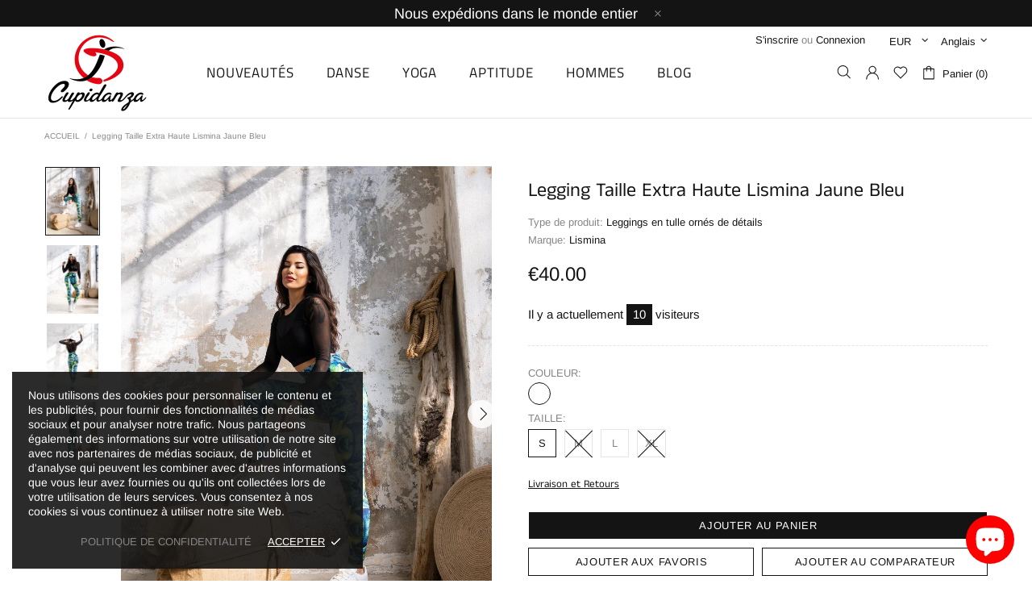

--- FILE ---
content_type: text/javascript
request_url: https://www.cupidanza.com/cdn/shop/t/27/assets/size-chart-data.js?v=163701628077607760221607008232
body_size: -101
content:
AVADA_SC.campaigns=[],AVADA_SC.settings={id:"RyGJlYNVXzR4UgpKUhx4",shopId:"LrtmwaqdlCOtGTubFpoD",enableGa:!1,hideText:!0,homePagePosition:"",buttonRotation:!0,customCss:"",modalTop:18,modalLeft:8,buttonHeight:35,modalTextColor:"#232323",linkTextColor:"#232323",buttonPosition:"middle-right",modalBorderRadius:10,collectionPageInlinePosition:"after",linkIcon:"",position:"",modalShadow:!0,displayType:"float-button",modalHeight:64,modalBgColor:"#FFFFFF",modalWidth:84,inlinePosition:"after",disableWatermark:!1,customIcon:!1,homePageInlinePosition:"after",linkBgColor:"#FFFFFF",hasCustomCss:!0,collectionPagePosition:"",tableAnimation:!0,linkText:"Size chart",modalHeader:"Size guides",tableHoverColor:"#FFFFFF",buttonWidth:80,showMobile:!0,createdAt:{_seconds:1607008226,_nanoseconds:515e6},buttonBorderRadius:10,shopDomain:"cupidanza.myshopify.com",modalOverlayColor:"#7b7b7b",modalPosition:"modal-center",mobilePosition:"top"};
//# sourceMappingURL=/cdn/shop/t/27/assets/size-chart-data.js.map?v=163701628077607760221607008232


--- FILE ---
content_type: text/javascript
request_url: https://www.cupidanza.com/cdn/shop/t/27/assets/ats_js.js?v=179432296411438981871593871001
body_size: -481
content:
$(document).ready(function(){console.log("document loaded"),console.log(jQuery("#show_more_size")),$(".show_more_filters").click(function(){$(this).css("display","none"),$(this).closest("div").find(".ats_show_all_filters").css("display","block")})});
//# sourceMappingURL=/cdn/shop/t/27/assets/ats_js.js.map?v=179432296411438981871593871001
